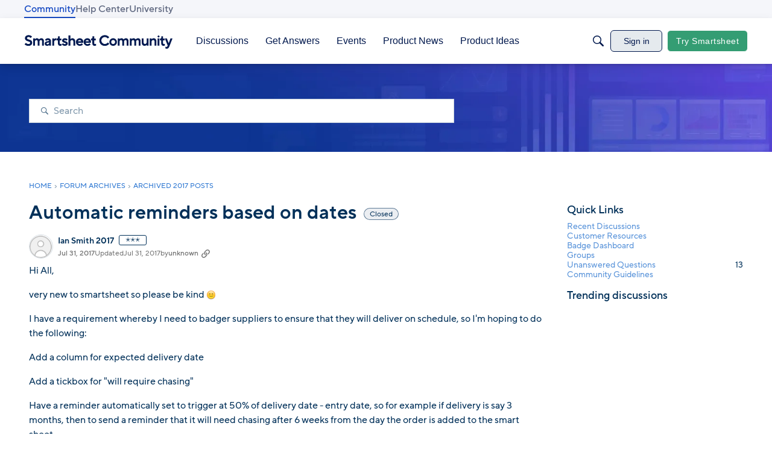

--- FILE ---
content_type: application/x-javascript
request_url: https://community.smartsheet.com/dist/v2/layouts/chunks/DiscussionListModule.C0cTU5XP.min.js
body_size: 824
content:
import{r as u,j as i,a as D}from"../vendor/vendor/react-core.BgLhaSja.min.js";import{ep as h,eq as x,bX as C,t as b,ac as g,L as d,aA as I}from"../entries/layouts.vvUFNYZl.min.js";import{D as L,a as k}from"./DiscussionListLoader.D6TnbPZ7.min.js";import{f as j}from"./vendor/lodash.CM-NTfHi.min.js";import{H as A}from"./HomeWidgetContainer.CUrrx3Az.min.js";function y(s){const e=x(),t=s.discussionIDs??[],n=t.length>0&&j(t,e.checkedDiscussionIDs).length===t.length;return i.jsx(C,{label:b("Select All"),hideLabel:!0,checked:n,disabled:t.length===0,className:s.className,onChange:a=>{a.target.checked?e.addCheckedDiscussionsByIDs(t):e.removeCheckedDiscussionsByIDs(t)}})}function O(s){const[e,t]=u.useState(null),n=u.useRef(null);if(u.useLayoutEffect(()=>{var l,r;const o=(r=(l=n.current)==null?void 0:l.closest(".MainContent"))==null?void 0:r.querySelector(".PageControls.Top .PageControls-filters"),c=o==null?void 0:o.querySelector(".AdminCheck");if(c&&c.remove(),o instanceof HTMLElement){const m=document.createElement("span");o.insertBefore(m,o.firstElementChild),t(m)}},[n.current]),!e)return i.jsx("span",{ref:n});const a=h();return D.createPortal(i.jsx(y,{className:a.legacySelectAllCheckbox,discussionIDs:s.discussionIDs}),e)}function P(s){var t,n;const e=g(s.apiParams,s.discussions);return e.status===d.LOADING||e.status===d.PENDING?i.jsx(L,{count:20,itemOptions:{excerpt:!0,checkbox:!s.noCheckboxes}}):!((t=e.data)!=null&&t.discussionList)||e.status===d.ERROR||e.error?i.jsx(I,{apiError:e.error}):i.jsxs(i.Fragment,{children:[i.jsx(k,{noCheckboxes:s.noCheckboxes,discussions:e.data.discussionList,discussionOptions:{...s.discussionOptions,featuredImage:{display:s.apiParams.featuredImage,...s.apiParams.fallbackImage&&{fallbackImage:s.apiParams.fallbackImage}}},disableButtonsInItems:s.disableButtonsInItems}),s.isMainContent&&!s.noCheckboxes&&i.jsx(O,{discussionIDs:(n=e.data)==null?void 0:n.discussionList.map(a=>a.discussionID)})]})}function f(s){var c,l,r;const{title:e,description:t,subtitle:n,viewAllUrl:a,...o}=s;return i.jsx(A,{title:e,subtitle:n,description:t,options:{...s.containerOptions,isGrid:!1,viewAll:{...(c=s.containerOptions)==null?void 0:c.viewAll,to:a??((r=(l=s.containerOptions)==null?void 0:l.viewAll)==null?void 0:r.to)}},children:i.jsx(P,{...o})})}const N=Object.freeze(Object.defineProperty({__proto__:null,DiscussionListModule:f,default:f},Symbol.toStringTag,{value:"Module"}));export{y as D,f as a,N as b};


--- FILE ---
content_type: text/javascript; charset=utf-8
request_url: https://cdn.bizible.com/xdc.js?_biz_u=8756de76969f4637c31b97fc4d0eecc5&_biz_h=-1719904874&cdn_o=a&jsVer=4.25.11.25
body_size: 219
content:
(function () {
    BizTrackingA.XdcCallback({
        xdc: "8756de76969f4637c31b97fc4d0eecc5"
    });
})();
;


--- FILE ---
content_type: application/x-javascript
request_url: https://community.smartsheet.com/dist/v2/layouts/entries/addons/QnA/layouts.BB6yNH9U.min.js
body_size: 680
content:
const __vite__mapDeps=(i,m=__vite__mapDeps,d=(m.f||(m.f=["../../../chunks/addons/openapi-embed/layouts._xHqySZ2.css"])))=>i.map(i=>d[i]);
import{H as m,_ as d,J as C,K as p,M as E,t as i,N as g,O as T,Q as _,n as x,T as S,U as h,V as n,W as u,X as I,Y as f}from"../../layouts.vvUFNYZl.min.js";import{j as a,r as j}from"../../../vendor/vendor/react-core.BgLhaSja.min.js";import{a as A}from"../../../chunks/addons/vanilla/DeleteCommentsForm.DstaAzjW.min.js";import{C as D}from"../../../chunks/addons/vanilla/CommentsBulkActionsContext.CdPcwFCK.min.js";const P=m({loadFunction:()=>d(()=>import("../../../chunks/addons/QnA/ChangeQnaStatusForm.loadable.s9wPrf7A.min.js"),__vite__mapDeps([0]),import.meta.url),fallback:()=>a.jsx(C,{size:100,loaderStyleClass:p().mediumLoader})}),w=({comment:e,onSuccess:t})=>{const[s,r]=j.useState(!1),l=()=>r(!0),o=()=>r(!1);async function c(){await(t==null?void 0:t()),o()}return a.jsxs(a.Fragment,{children:[a.jsx(E,{onClick:l,children:i("Change Status")}),a.jsx(g,{children:a.jsx(T,{isVisible:s,size:_.MEDIUM,exitHandler:o,children:a.jsx(P,{comment:e,onSuccess:c,onCancel:o})})})]})};x({AnswerThreadAsset:()=>d(()=>import("../../../chunks/addons/QnA/AnswerThreadAsset.D4bnWYJd.min.js"),__vite__mapDeps([0]),import.meta.url)});A({shouldRender:(e,t)=>{var s,r;return!!([n.ACCEPTED,n.REJECTED].includes((r=(s=e.attributes)==null?void 0:s.answer)==null?void 0:r.status)&&(t("curation.manage")||t("discussions.edit",{resourceType:"category",resourceID:e.categoryID,mode:f.RESOURCE_IF_JUNCTION})))},component:w});function R(){var s;const{attributes:e}=h();switch((s=e==null?void 0:e.answer)==null?void 0:s.status){case n.ACCEPTED:return a.jsx(u,{tagPreset:I.SUCCESS,children:i("Accepted Answer")});case n.REJECTED:return a.jsx(u,{children:i("Rejected Answer")});default:return null}}S.registerMetaItem(R,function(e){var t,s;return e.recordType==="comment"&&!!((s=(t=e.attributes)==null?void 0:t.answer)!=null&&s.status)},{placement:"metadata"});D.registerPostType({value:"question",label:"Question"});
